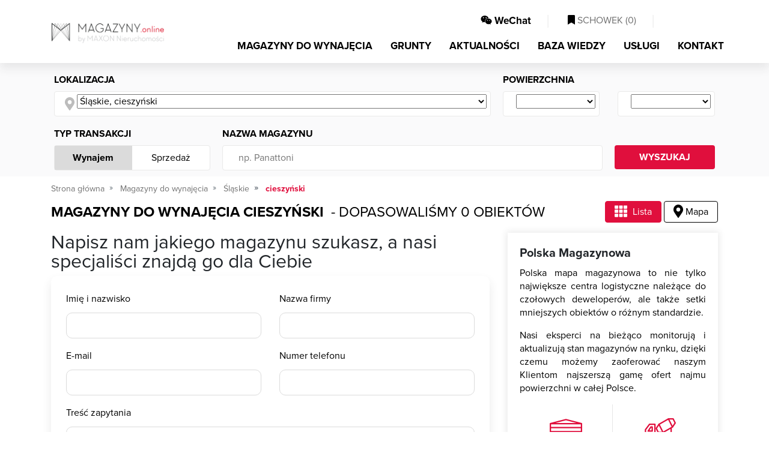

--- FILE ---
content_type: text/html; charset=utf-8
request_url: https://magazyny.online/magazyny/lista/slaskie-cieszynski
body_size: 15060
content:

<!DOCTYPE html>
<html lang="pl">
<head>
<script type="text/javascript" data-cookieconsent="ignore">
    window.dataLayer = window.dataLayer || [];
    function gtag() { dataLayer.push(arguments); }

    gtag("consent", "default", {
        ad_personalization: "denied",
        ad_storage: "denied",
        ad_user_data: "denied",
        analytics_storage: "denied",
        functionality_storage: "denied",
        personalization_storage: "denied",
        security_storage: "granted",
        wait_for_update: 500
    });

    gtag("set", "ads_data_redaction", true);
    gtag("set", "url_passthrough", false);
    gtag('js', new Date());
</script>

    
        <script type="text/javascript" data-cookieconsent="ignore">
(function(w,d,s,l,i){w[l]=w[l]||[];w[l].push({'gtm.start':
new Date().getTime(),event:'gtm.js'});var f=d.getElementsByTagName(s)[0],
j=d.createElement(s),dl=l!='dataLayer'?'&l='+l:'';j.async=true;j.src=
'https://www.googletagmanager.com/gtm.js?id='+i+dl;f.parentNode.insertBefore(j,f);
})(window,document,'script','dataLayer','GTM-TZHC46K');
        </script>
    

<script id="Cookiebot"
        src="https://consent.cookiebot.com/uc.js"
        data-cbid="e4c15388-9739-4c5e-a537-bdf5853c3caa"
        data-blockingmode="auto"
        type="text/javascript">
</script>


<meta charset="utf-8">
<meta name="viewport" content="width=device-width, initial-scale=1, shrink-to-fit=no">
<title>Magazyny do wynajęcia cieszyński, śląskie - MAGAZYNY.online</title>
<meta name="theme-color" content="#e00f3d" />
<meta name="description" content="MAGAZYNY.online &#8594; Magazyny do wynajęcia cieszyński, śląskie &#x2714; Profesjonalne doradztwo" />
<meta name="keywords" content="powierzchnie magazynowe, magazyn cieszyński" />


<meta property="og:title" content="Magazyny do wynajęcia cieszyński, śląskie - MAGAZYNY.online" />
<meta property="og:type" content="website" />
    <meta property="og:description" content="MAGAZYNY.online &#8594; Magazyny do wynajęcia cieszyński, śląskie &#x2714; Profesjonalne doradztwo" />
    <link rel="canonical" href="https://magazyny.online/magazyny/lista/slaskie-cieszynski" />

<meta property="fb:app_id" content="219557705502412" />

<link rel="apple-touch-icon" sizes="180x180" href="/apple-icon-180x180.png">
<link rel="icon" type="image/png" sizes="192x192" href="/android-icon-192x192.png">
<link rel="icon" type="image/png" sizes="32x32" href="/favicon-32x32.png">
<link rel="icon" type="image/png" sizes="96x96" href="/favicon-96x96.png">
<link rel="icon" type="image/png" sizes="16x16" href="/favicon-16x16.png">



<link href="/Content/bootstrap.css" rel="stylesheet"/>
<link href="/Content/site.css" rel="stylesheet"/>
<link href="/Content/responsive.css" rel="stylesheet"/>
<link href="/Content/select2.css" rel="stylesheet"/>


    
<script type="application/ld+json">
    {
    "@context": "https://schema.org",
    "@type": "BreadcrumbList",
    "itemListElement": [
        {"@type": "ListItem","position": 1,"name": "Strona główna","item": "https://magazyny.online"},
        {"@type": "ListItem","position": 2,"name": "Magazyny do wynajęcia","item": "https://magazyny.online/magazyny/lista"},
           {"@type": "ListItem","position": 3,"name": "Śląskie","item": "https://magazyny.online/magazyny/lista/slaskie"},
        {"@type": "ListItem","position": 4,"name": "cieszyński","item": ""}
        ]
    }
</script>

</head>
<body class="home">


<noscript><iframe src="https://www.googletagmanager.com/ns.html?id=GTM-TZHC46K" height="0" width="0" style="display:none;visibility:hidden"></iframe></noscript>




<nav class="navbar navbar-expand-md fixed-top" id="nav_main">
    <div class="container">
        <a class="navbar-brand" style="display:block;"  href="/" title="MAGAZYNY.online - POWIERZCHNIE MAGAZYNOWE DO WYNAJĘCIA">
            <picture>
                <source srcset="/Content/img/magazyny.webp" type="image/webp">
                <source srcset="/Content/img/magazyny.png" type="image/jpeg">
                <img src="/Content/img/magazyny.webp" alt="MAGAZYNY.online - powierzchnie magazynowe i hale produkcyjne">
            </picture>
        </a>
        <div class="justify-content-end " style="text-align:right;">
            <div class="justify-content-end">
                <div id="nav_cup" class="d-none d-md-block">
                    <ul class="nav navbar-nav ml-auto justify-content-end">
                        <li class="nav-item">
                            <a class="nav-link btn_open_wechat" style="cursor:pointer;">
                                <i class="fab fa-weixin"></i> WeChat
                            </a>
                        </li>
                        <li class="nav-item">
                            <span class="l"> | </span>
                        </li>
                        <li class="nav-item">
                            <a class="nav-link " id="a_cupboard" href="/schowek/zestawienie" rel="nofollow">
                                <i class="fas fa-bookmark"></i> SCHOWEK (<span id="basket_items">0</span>)
                            </a>
                        </li>
                        <li class="nav-item">
                            <span class="l"> | </span>
                        </li>
                        <li class="nav-item" id="lng" style="width:90px">
                            <div id="country-select">
                                <form>
                                    <select id="country-options" name="country-options" style="display:none;">
                                        <option   selected    title="https://magazyny.online" value="pl">PL</option>
                                        <option   rel="nofollow"   title="https://polandwarehouses.online" value="en">EN</option>
                                    </select>
                                </form>
                            </div>
                        </li>
                    </ul>
                    <div class="clearfix"></div>
                </div>
            </div>

            <button class="navbar-toggler" type="button" data-toggle="collapse" data-target="#navbarMain" aria-controls="navbarMain" aria-expanded="false" aria-label="Toggle navigation"><i class="fas fa-bars fa-lg"></i></button>

            <div class="collapse navbar-collapse" id="navbarMain">
                <ul class="nav navbar-nav ml-auto" id="top_menu">
                    <li class="nav-item">
                        <a class="nav-link   active  " title="Magazyny do wynajęcia" href="/magazyny/lista">MAGAZYNY DO WYNAJĘCIA</a>
                    </li>
                    <li class="nav-item">
                        <a class="nav-link " title="Grunty" href="/grunty-inwestycyjne/lista">GRUNTY</a>
                    </li>
                    <li class="nav-item">
                        <a class="nav-link " title="Aktualności" href="/aktualnosci">AKTUALNOŚCI</a>
                    </li>
                    <li class="nav-item">
                        <a class="nav-link " title="Baza wiedzy" href="/porady">BAZA WIEDZY</a>
                    </li>
                    <li class="nav-item">
                        <a class="nav-link " title="Usługi" href="/uslugi">USŁUGI</a>
                    </li>
                    <li class="nav-item">
                        <a class="nav-link " href="/kontakt" title="Kontakt">KONTAKT</a>
                    </li>
                </ul>
            </div>
        </div>
    </div>
</nav>
    




<div class="subpage filter list_view">
        <div id="search_box" class="sub collapsed_xs">
            <div class="container ">
<form action="/magazyny/lista/slaskie-cieszynski" class="form-horizontal" id="form_search" method="get">                    <div class="row">
                        <div class="col-md-12">
                            <div class="form-row">
                                <div class="form-group col-md-8">
                                    <label>Lokalizacja</label>
                                    <div class="white_cnt_l">
                                        <div class="input-group flex-nowrap">
                                            <div class="input-group-prepend">
                                                <span class="input-group-text" id="addon-location">
                                                    <i class="fas fa-map-marker-alt fa-lg"></i>
                                                </span>
                                            </div>
                                            <div class="form-control">
                                                <select id="dp_loc" class="location" aria-label="Wybierz ..." aria-describedby="addon-wrapping">
                                                        <option value="slaskie-cieszynski" selected>Śląskie, cieszyński</option>
                                                </select>
                                            </div>
                                        </div>
                                    </div>
                                </div>
                                <div class="form-group col-md-4">
                                    <label>Powierzchnia</label>
                                    <div class="row">
                                        <div class="col-6">
                                            <div class="white_cnt_r">
                                                <div class="input-group flex-nowrap">
                                                    <div class="input-group-prepend">
                                                        <span class="input-group-text" id="addon-area-from">
                                                            <i class="far fa-warehouse  fa-lg"></i>
                                                        </span>
                                                    </div>
                                                    <div class="form-control">
                                                        <select class="dp_area dp_area_from" data-val="true" data-val-number="The field AreaFrom must be a number." id="AreaFrom" name="AreaFrom"><option value=""></option>
<option value="500">500</option>
<option value="1000">1000</option>
<option value="1500">1500</option>
<option value="2000">2000</option>
<option value="2500">2500</option>
<option value="3000">3000</option>
<option value="3500">3500</option>
<option value="4000">4000</option>
<option value="5000">5000</option>
<option value="6000">6000</option>
<option value="7000">7000</option>
<option value="8000">8000</option>
<option value="9000">9000</option>
<option value="10000">10000</option>
<option value="15000">15000</option>
<option value="20000">20000</option>
</select>
                                                    </div>
                                                </div>
                                            </div>
                                        </div>
                                        <div class="col-6">
                                            <div class="white_cnt_r">
                                                <div class="input-group flex-nowrap">
                                                    <div class="input-group-prepend">
                                                        <span class="input-group-text" id="addon-area-to">
                                                            <i class="far fa-warehouse fa-lg"></i>
                                                        </span>
                                                    </div>
                                                    <div class="form-control">
                                                        <select class="dp_area dp_area_to" data-val="true" data-val-number="The field AreaTo must be a number." id="AreaTo" name="AreaTo"><option value=""></option>
<option value="500">500</option>
<option value="1000">1000</option>
<option value="1500">1500</option>
<option value="2000">2000</option>
<option value="2500">2500</option>
<option value="3000">3000</option>
<option value="3500">3500</option>
<option value="4000">4000</option>
<option value="5000">5000</option>
<option value="6000">6000</option>
<option value="7000">7000</option>
<option value="8000">8000</option>
<option value="9000">9000</option>
<option value="10000">10000</option>
<option value="15000">15000</option>
<option value="20000">20000</option>
</select>
                                                    </div>
                                                </div>
                                            </div>
                                        </div>
                                    </div>
                                </div>
                            </div>
                        </div>
                    </div>
                    <div class="form-row">
                        <div class="col-md-3">
                            <label>Typ transakcji</label>
                            <div class="white_cnt_r switch">
                                <div class="row no-gutters">
                                    <div class="col-6">
                                        <a href="#" class="switch f active">Wynajem</a>
                                    </div>
                                    <div class="col-6">
                                        <a href="/sprzedaz/lista/slaskie-cieszynski" class="switch">Sprzedaż</a>
                                    </div>
                                </div>
                            </div>
                        </div>
                        <div class="col-md-7">
                            <label>Nazwa magazynu</label>
                            <div class="white_cnt_r">
                                <div class="input-group flex-nowrap">
                                    <div class="input-group-prepend">
                                        <span class="input-group-text" id="addon-wrapping">
                                            <i class="far fa-warehouse  fa-lg"></i>
                                        </span>
                                    </div>
                                    <div class="form-control">
                                        <input class="" id="Name" name="Name" placeholder="np. Panattoni" type="text" value="" />
                                    </div>
                                </div>
                            </div>
                        </div>
                        
                        <div class="col-md-2">
                            <label>&nbsp;</label>
                            <div id="search_bt">
                                <button type="submit">WYSZUKAJ <i class="far fa-search"></i></button>
                                <div class="clearfix"></div>
                            </div>
                        </div>
                    </div>
</form>            </div>
        </div>
    <div class="text-center">
        <a href="#" id="btn_show_hide_flt">
            POKAŻ / UKRYJ FILTRY
        </a>
    </div>
    <div class="container">
        <ol class="breadcrumb">
            <li class="breadcrumb-item">
                <a href="/"
                   title="Strona gł&#243;wna">Strona gł&#243;wna</a>
            </li>
                    <li class="breadcrumb-item">
                        <a href="/magazyny/lista"
                           title="Magazyny do wynajęcia">Magazyny do wynajęcia</a>
                    </li>
                            <li class="breadcrumb-item">
                                <a href="/magazyny/lista/slaskie"
                                   title="Magazyny do wynajęcia Śląskie">Śląskie</a>
                            </li>
                            <li class="breadcrumb-item active"> cieszyński</li>
        </ol>

        <div class="" id="map_switch">
            <div class="outer_h1">
                <h1>
                    Magazyny do wynajęcia  cieszyński 
                </h1>
                <span>
                    &#160; - dopasowaliśmy 0 obiektów
                </span>
            </div>

            <div class="cnt">
                <a class="active" href="#" role="tab"><i class="fas fa-lg fa-th"></i> Lista</a>
                    <a class="" href="/magazyny/mapa/slaskie-cieszynski" rel="nofollow" role="tab"><i class="fas fa-lg fa-map-marker-alt"></i> Mapa</a>
            </div>
            <div class="clearfix"></div>
        </div>

        <div class="row">
            <div class="col-xl-8">
                <div class="row">


                </div>

                    <div id="contact">
                        <h2 class="mb-2">Napisz nam jakiego magazynu szukasz, a nasi specjaliści znajdą go dla Ciebie</h2>

<form id="form_contact" class="form_contact">
    <input data-val="true" data-val-required="The FormType field is required." id="FormType" name="FormType" type="hidden" value="Contact" />
    <input data-val="true" data-val-number="The field FormId must be a number." id="FormId" name="FormId" type="hidden" value="1" />
    <input data-val="true" data-val-number="The field AgentResponsibleId must be a number." id="AgentResponsibleId" name="AgentResponsibleId" type="hidden" value="" />
    <input id="PageGUID" name="PageGUID" type="hidden" value="" />
    <input id="VisitGUID" name="VisitGUID" type="hidden" value="" />
    <input id="GlobalGUID" name="GlobalGUID" type="hidden" value="" />

    <div class="row">
        <div class="col-md-6 mb-4">
            <label for="Name">Imię i nazwisko</label>
            <input data-val="true" data-val-required="Pole wymagane" id="Name" name="Name" type="text" value="" />
            <span class="field-validation-valid" data-valmsg-for="Name" data-valmsg-replace="true"></span>
        </div>
        <div class="col-md-6 mb-4">
            <label for="CompanyName">Nazwa firmy</label>
            <input data-val="true" data-val-required="Pole wymagane" id="CompanyName" name="CompanyName" type="text" value="" />
            <span class="field-validation-valid" data-valmsg-for="CompanyName" data-valmsg-replace="true"></span>
        </div>
        <div class="col-md-6 mb-4">
            <label for="Email">E-mail</label>
            <input data-val="true" data-val-required="Pole wymagane" id="Email" name="Email" type="text" value="" />
            <span class="field-validation-valid" data-valmsg-for="Email" data-valmsg-replace="true"></span>
        </div>
        <div class="col-md-6 mb-4">
            <label for="Phone">Numer telefonu</label>
            <input id="Phone" name="Phone" type="text" value="" />
            <span class="field-validation-valid" data-valmsg-for="Phone" data-valmsg-replace="true"></span>
        </div>
    </div>
    <div class="row">
        <div class="col-12 mb-4">
            <label for="txt_agent_big_message">Treść zapytania</label>
            <textarea cols="20" data-val="true" data-val-required="Pole wymagane" id="txt_agent_big_message" name="Message" rows="4">
</textarea>
            <span class="field-validation-valid" data-valmsg-for="Message" data-valmsg-replace="true"></span>
        </div>
    </div>

        <div class="legal_item">
            <div class="check_confirm">
                <div class="checkbox">
                    <label class="form-checkbox form-icon">
                        <input data-required="True" data-val="true" data-val-enforcetrue="Pole wymagane" data-val-required="The IsChecked field is required." id="Checks_0__IsChecked" name="Checks[0].IsChecked" type="checkbox" value="true" /><input name="Checks[0].IsChecked" type="hidden" value="false" />
                        Wyrażam zgodę na przetwarzanie podanych przeze mnie danych osobowych w celu nawiązania kontaktu w sprawie przedstawionej w niniejszym formularzu. Administratorem danych jest MAXON Nieruchomości Sp. z o.o. z siedzibą w Warszawie przy ul. Skierniewickiej 10A. Więcej informacji znajdziesz w naszym <a target="_blank" href="http://klienci.maxon.pl/rodo" title="Informator RODO" rel="nofollow">informatorze</a>
                    </label>
                </div>
            </div>
            <span class="field-validation-valid" data-valmsg-for="Checks[0].IsChecked" data-valmsg-replace="true"></span>
        </div>
        <div class="legal_item">
            <div class="check_confirm">
                <div class="checkbox">
                    <label class="form-checkbox form-icon">
                        <input data-required="True" data-val="true" data-val-enforcetrue="Pole wymagane" data-val-required="The IsChecked field is required." id="Checks_1__IsChecked" name="Checks[1].IsChecked" type="checkbox" value="true" /><input name="Checks[1].IsChecked" type="hidden" value="false" />
                        Wyrażam zgodę na otrzymywanie od MAXON Nieruchomości Sp. z o.o. za pomocą telefonu i/lub środków komunikacji elektronicznej, w szczególności poczty elektronicznej oraz SMS, skierowanej do mnie informacji handlowej oraz przesyłanie mi materiałów reklamowych oraz ofert/ogłoszeń nieruchomości i usług przez MAXON.
                    </label>
                </div>
            </div>
            <span class="field-validation-valid" data-valmsg-for="Checks[1].IsChecked" data-valmsg-replace="true"></span>
        </div>
    <div class="text-center">
        <a id="btnSendContactForm" href="#" class="submit">Wyślij wiadomość</a>
    </div>
</form>


                    </div>

                <nav aria-label="page navigation">
                    <ul class="pagination justify-content-center">
                    </ul>
                </nav>
            </div>
            <div class="col-xl-4" id="right_box">

                    <div class="details shadow_box">
                            
                                <h2 class="h">Polska Magazynowa</h2>

                                <p style="text-align:justify;">
                    Polska mapa magazynowa to nie tylko największe centra logistyczne należące do czołowych deweloperów, ale także setki mniejszych obiektów o różnym standardzie.
                </p>
                <p style="text-align:justify;">
                    Nasi eksperci na bieżąco monitorują i aktualizują stan magazynów na rynku, dzięki czemu możemy zaoferować naszym Klientom najszerszą gamę ofert najmu powierzchni w całej Polsce.
                </p>
                            

                        <div class="row no-gutters" id="stats">
                            <div class="col-6 tl">
                                <div class="o">
                                    <svg xmlns="http://www.w3.org/2000/svg" width="62" height="62" viewBox="0 0 62 62">
                                        <path fill="#E00F3D" fill-rule="evenodd" d="M2.583 15.501h56.834v-5.166H2.583V15.5zm0 7.75h56.834v-5.166H2.583v5.166zm0 7.75h56.834v-5.167H2.583v5.167zm56.834 10.333H45.208c-.713 0-1.291.579-1.291 1.292v6.458h-3.875c-.713 0-1.292.578-1.292 1.291v9.042H28.417v-6.458c0-.713-.579-1.292-1.292-1.292h-9.042v-1.292c0-.713-.578-1.291-1.291-1.291H15.5v-6.458c0-.713-.579-1.292-1.292-1.292h-7.75c-.713 0-1.291.579-1.291 1.292v16.79H2.583V33.585h56.834v7.75zM46.5 49.084h12.917v-5.167H46.5v5.167zm-5.167 10.333h18.084v-7.75H41.333v7.75zm-23.25 0h7.75V54.25h-7.75v5.167zM7.75 49.084h5.167v-5.167H7.75v5.167zm0 10.333h7.75v-7.75H7.75v7.75zM31 2.627l19.644 5.125H11.356L31 2.627zm30.907 5.951c-.018-.049-.05-.087-.072-.134a1.422 1.422 0 0 0-.17-.256c-.04-.044-.083-.08-.127-.119a1.237 1.237 0 0 0-.238-.16 1.198 1.198 0 0 0-.165-.075c-.034-.013-.062-.036-.099-.044L31.328.04a1.322 1.322 0 0 0-.65 0L.967 7.79c-.038.013-.066.034-.1.047-.06.02-.111.046-.165.075a1.161 1.161 0 0 0-.238.16c-.044.039-.088.075-.127.116-.07.078-.121.163-.17.256-.026.047-.054.085-.075.134-.057.145-.093.3-.093.465v51.665C0 61.421.579 62 1.292 62h59.416c.713 0 1.292-.579 1.292-1.292V9.043c0-.165-.036-.32-.093-.465z" />
                                    </svg>
                                </div>
                                <p class="h">36 697 445 <span>mkw.</span></p>
                                <p>powierzchni istniejącej</p>
                            </div>
                            <div class="col-6 tr">
                                <div class="o">
                                    <svg xmlns="http://www.w3.org/2000/svg" xmlns:xlink="http://www.w3.org/1999/xlink" width="62" height="47" viewBox="0 0 62 47">
                                        <defs>
                                            <path id="a" d="M.001 0h10.334v18.083H0z" />
                                        </defs>
                                        <g fill="none" fill-rule="evenodd">
                                            <path fill="#E00F3D" d="M29.215 25.833h7.903l17.52-10.013 4.58-6.871-3.18-6.366h-7.902l-17.52 10.013-4.58 6.872 3.18 6.365zm8.244 2.584h-9.042c-.488 0-.935-.277-1.155-.713l-3.875-7.75a1.297 1.297 0 0 1 .08-1.295l5.167-7.75a1.33 1.33 0 0 1 .434-.405L47.15.17a1.29 1.29 0 0 1 .64-.168h9.043c.488 0 .935.276 1.154.713l3.875 7.75c.207.413.176.909-.08 1.294l-5.166 7.75a1.33 1.33 0 0 1-.434.405L38.099 28.25a1.317 1.317 0 0 1-.64.168z" />
                                            <path fill="#E00F3D" d="M37.458 28.417c-.472 0-.927-.264-1.154-.713l-7.75-15.5a1.294 1.294 0 0 1 .578-1.734 1.294 1.294 0 0 1 1.734.579l7.75 15.5c.317.638.06 1.413-.579 1.733-.189.09-.385.135-.579.135" />
                                            <g transform="translate(46.5)">
                                                <mask id="b" fill="#fff">
                                                    <use xlink:href="#a" />
                                                </mask>
                                                <path fill="#E00F3D" d="M9.042 18.083c-.473 0-.928-.263-1.155-.713L.137 1.87A1.291 1.291 0 1 1 2.449.715l7.75 15.5c.318.639.06 1.414-.579 1.734-.188.09-.385.134-.578.134" mask="url(#b)" />
                                            </g>
                                            <path fill="#E00F3D" d="M52.958 33.583a1.292 1.292 0 0 1-1.291-1.291V19.375a1.292 1.292 0 0 1 2.583 0v12.917c0 .713-.579 1.291-1.292 1.291M21.958 33.583a1.292 1.292 0 0 1-1.291-1.291V12.917H12.27L5.167 22.39v9.902a1.292 1.292 0 0 1-2.584 0V21.958c0-.279.09-.552.259-.775l7.75-10.333a1.294 1.294 0 0 1 1.033-.517h10.333c.713 0 1.292.579 1.292 1.292v20.667c0 .713-.579 1.291-1.292 1.291" />
                                            <path fill="#E00F3D" d="M11.457 23.25H15.5v-5.167h-.6l-3.443 5.167zm5.335 2.583h-7.75c-.478 0-.915-.263-1.137-.682a1.29 1.29 0 0 1 .062-1.328l5.167-7.75c.24-.356.643-.573 1.075-.573h2.583c.713 0 1.292.579 1.292 1.292v7.75c0 .713-.58 1.291-1.292 1.291zM55.542 38.75a1.292 1.292 0 0 1-1.292-1.292v-3.875H27.125c-.199 0-.398-.049-.579-.137l-5.166-2.583a1.294 1.294 0 0 1-.579-1.733 1.297 1.297 0 0 1 1.733-.579l4.896 2.446h28.112c.713 0 1.291.58 1.291 1.292v5.167c0 .715-.578 1.294-1.291 1.294M3.875 38.75H1.292A1.292 1.292 0 0 1 0 37.458v-5.166C0 31.579.579 31 1.292 31h2.583a1.292 1.292 0 0 1 0 2.583H2.583v2.584h1.292a1.292 1.292 0 0 1 0 2.583M10.333 38.75a2.584 2.584 0 0 0 0 5.167 2.584 2.584 0 0 0 0-5.167m0 7.75a5.172 5.172 0 0 1-5.166-5.167 5.172 5.172 0 0 1 5.166-5.166 5.172 5.172 0 0 1 5.167 5.166 5.172 5.172 0 0 1-5.167 5.167M33.583 38.75a2.584 2.584 0 0 0 0 5.167 2.584 2.584 0 0 0 0-5.167m0 7.75a5.172 5.172 0 0 1-5.166-5.167 5.172 5.172 0 0 1 5.166-5.166 5.172 5.172 0 0 1 5.167 5.166 5.172 5.172 0 0 1-5.167 5.167" />
                                            <path fill="#E00F3D" d="M49.083 38.75a2.584 2.584 0 0 0 0 5.167 2.584 2.584 0 0 0 0-5.167m0 7.75a5.172 5.172 0 0 1-5.166-5.167 5.172 5.172 0 0 1 5.166-5.166 5.172 5.172 0 0 1 5.167 5.166 5.172 5.172 0 0 1-5.167 5.167M27.125 38.75H16.792a1.292 1.292 0 0 1 0-2.583h10.333a1.292 1.292 0 0 1 0 2.583M42.625 38.75h-2.583a1.292 1.292 0 0 1 0-2.583h2.583a1.292 1.292 0 0 1 0 2.583" />
                                        </g>
                                    </svg>
                                </div>
                                <p class="h">1 363 274 <span>mkw.</span></p>
                                <p>powierzchni w budowie</p>
                            </div>
                            <div class="col-6 bl">
                                <div class="o">
                                    <img src="/Content/img/powierzchnia-planowana.svg" alt="powierzchni wolnej" />
                                </div>
                                <p class="h">3 668 845 <span>mkw.</span></p>
                                <p>powierzchni wolnej</p>
                            </div>
                            <div class="col-6 br">
                                <div class="o">
                                    <svg xmlns="http://www.w3.org/2000/svg" width="59" height="44" viewBox="0 0 59 44">
                                        <g fill="#E00F3D" fill-rule="evenodd">
                                            <path d="M2.565 41.043h53.87V2.565H2.565v38.478zm55.152 2.566H1.283A1.283 1.283 0 0 1 0 42.326V1.283C0 .575.575 0 1.283 0h56.434C58.425 0 59 .575 59 1.283v41.043c0 .708-.575 1.283-1.283 1.283z" />
                                            <path d="M29.5 43.607a1.283 1.283 0 0 1-1.283-1.282V32.064c0-.706.575-1.283 1.283-1.283s1.283.578 1.283 1.283v10.26c0 .709-.575 1.283-1.283 1.283M50.022 43.607a1.283 1.283 0 0 1-1.283-1.282V32.064c0-.706.575-1.283 1.283-1.283s1.282.578 1.282 1.283v10.26c0 .709-.574 1.283-1.282 1.283M8.978 43.607a1.283 1.283 0 0 1-1.282-1.282V32.064c0-.706.574-1.283 1.282-1.283.708 0 1.283.578 1.283 1.283v10.26c0 .709-.575 1.283-1.283 1.283" />
                                            <path d="M57.717 33.347H1.283a1.283 1.283 0 0 1 0-2.566h56.434a1.283 1.283 0 0 1 0 2.565" />
                                            <path d="M19.24 33.347a1.283 1.283 0 0 1-1.283-1.283v-10.26c0-.706.574-1.284 1.282-1.284.708 0 1.283.578 1.283 1.283v10.26c0 .709-.575 1.284-1.283 1.284M39.76 33.347a1.283 1.283 0 0 1-1.282-1.283v-10.26c0-.706.575-1.284 1.283-1.284s1.282.578 1.282 1.283v10.26c0 .709-.574 1.284-1.282 1.284" />
                                            <path d="M57.717 23.087H1.283a1.283 1.283 0 0 1 0-2.565h56.434a1.283 1.283 0 0 1 0 2.565" />
                                            <path d="M29.5 23.087a1.283 1.283 0 0 1-1.283-1.283v-10.26a1.283 1.283 0 0 1 2.566 0v10.26c0 .708-.575 1.283-1.283 1.283M50.022 23.087a1.283 1.283 0 0 1-1.283-1.283v-10.26a1.283 1.283 0 0 1 2.565 0v10.26c0 .708-.574 1.283-1.282 1.283M8.978 23.087a1.283 1.283 0 0 1-1.282-1.283v-10.26a1.283 1.283 0 0 1 2.565 0v10.26c0 .708-.575 1.283-1.283 1.283" />
                                            <path d="M57.717 12.826H1.283a1.283 1.283 0 0 1 0-2.565h56.434a1.283 1.283 0 0 1 0 2.565" />
                                            <path d="M19.24 12.826a1.283 1.283 0 0 1-1.283-1.283V1.283a1.283 1.283 0 0 1 2.565 0v10.26c0 .708-.575 1.283-1.283 1.283M39.76 12.826a1.283 1.283 0 0 1-1.282-1.283V1.283a1.283 1.283 0 0 1 2.565 0v10.26c0 .708-.574 1.283-1.282 1.283" />
                                        </g>
                                    </svg>
                                </div>
                                <p class="h">10,00 <span>%</span></p>
                                <p>pustostan&#243;w</p>
                            </div>
                        </div>
                            
                                <h2>Ponad 33 mln powierzchni magazynowej i produkcyjnej w całym kraju</h2>
                                <div style="text-align:justify;">
                                    <p style="text-align:justify;">
                        Wiemy jak trudno jest znaleźć aktualne informacje o dostępnych powierzchniach magazynowych i halach magazynowych do wynajęcia. W
                        większości miejsc dostępnych w internecie informacje te są nieprecyzyjne lub po prostu nieaktualne. Nasz zespół 
                        dba o to, <b>aby wynajem hali magazynowej z pomocą MAGAZYNY.online był jak najłatwiejeszy, a prezentowane informacje o wolnych powierzchniach magazynowych 
                        były jak najbardziej precyzyjne.</b> 
                        Dzięki codziennej aktualizacji jesteśmy w stanie zapewnić najbardziej dokładne informacje o dostępności powierzchni magazynowych.
                    </p>
                    <p style="text-align:justify;">
                        MAGAZYNY.online to nie tylko magazyny do wynajęcia A-klasowe. Można tutaj znaleźć także oferty na wynajem powierzchni magazynowej w B-klasowych obiektach, 
                        hale produkcyjne czy też mniejsze magazyny z przeznaczeniem na warsztaty czy lokalne projekty. Jeśli interesuje Cię wynajem magazynu, to niezależnie od tego 
                        czy jest to 100, 500 czy 5000 m2 znajdziesz tutaj <b>idealną powierzchnie dla swojej firmy.</b>
                    </p>
                    <p style="text-align:justify;">
                        Zebraliśmy informacje o powierzchni magazynowej dostępnej na różnym etapie: istniejące budynki, w 
                        trakcie budowy, planowane do wybudowania lub też dostępne rozwiązania BTS. Wybierz interesujący Cię region i 
                        znajdź swój wymarzony magazyn. Wynajem powierzchni magazynowej jeszcze nigdy nie był tak łatwy!
                    </p>
                                </div>
                            
                    </div>

                <div class="details shadow_box">
                    <p class="h">Czy wiesz, że ... ?</p>

                    <p>

    
        Wskaźnik pustostan&oacute;w powierzchni magazynowych wynosi obecnie około 8%
       

                    </p>
                </div>
            </div>
        </div>
    </div>
</div>




<footer>
    <div class="container" id="footer_cnt">
        <div class="h3">MENU</div>
        <div class="row">
            <div class="col-xl-3 col-md-6">
                <a title="Magazyny do wynajęcia Dolnośląskie" href="/magazyny/lista/dolnoslaskie">Magazyny do wynajęcia Dolnośląskie</a>
                <a title="Magazyny do wynajęcia Kujawsko-Pomorskie" href="/magazyny/lista/kujawsko-pomorskie">Magazyny do wynajęcia Kujawsko-Pomorskie</a>
                <a title="Magazyny do wynajęcia Lubelskie" href="/magazyny/lista/lubelskie">Magazyny do wynajęcia Lubelskie</a>
                <a title="Magazyny do wynajęcia Lubuskie" href="/magazyny/lista/lubuskie">Magazyny do wynajęcia Lubuskie</a>
                <a title="Magazyny do wynajęcia Łódzkie" href="/magazyny/lista/lodzkie">Magazyny do wynajęcia Łódzkie</a>
                <a title="Magazyny do wynajęcia Małopolskie" href="/magazyny/lista/malopolskie">Magazyny do wynajęcia Małopolskie</a>
                <a title="Magazyny do wynajęcia Mazowieckie" href="/magazyny/lista/mazowieckie">Magazyny do wynajęcia Mazowieckie</a>
                <a title="Magazyny do wynajęcia Opolskie" href="/magazyny/lista/opolskie">Magazyny do wynajęcia Opolskie</a>
                <a title="Magazyny do wynajęcia Podkarpackie" href="/magazyny/lista/podkarpackie">Magazyny do wynajęcia Podkarpackie</a>
                <a title="Magazyny do wynajęcia Podlaskie" href="/magazyny/lista/podlaskie">Magazyny do wynajęcia Podlaskie</a>
                <a title="Magazyny do wynajęcia Pomorskie" href="/magazyny/lista/pomorskie">Magazyny do wynajęcia Pomorskie</a>
                <a title="Magazyny do wynajęcia Śląskie" href="/magazyny/lista/slaskie">Magazyny do wynajęcia Śląskie</a>
                <a title="Magazyny do wynajęcia Świętokrzyskie" href="/magazyny/lista/swietokrzyskie">Magazyny do wynajęcia Świętokrzyskie</a>
                <a title="Magazyny do wynajęcia Warmińsko-Mazurskie" href="/magazyny/lista/warminsko-mazurskie">Magazyny do wynajęcia Warmińsko-Mazurskie</a>
                <a title="Magazyny do wynajęcia Wielkopolskie" href="/magazyny/lista/wielkopolskie">Magazyny do wynajęcia Wielkopolskie</a>
                <a title="Magazyny do wynajęcia Zachodniopomorskie" href="/magazyny/lista/zachodniopomorskie">Magazyny do wynajęcia Zachodniopomorskie</a>
            </div>
            <div class="col-xl-3 col-md-6">
                <a title="Magazyny do wynajęcia Białystok" href="/magazyny/lista/podlaskie-bialystok">Magazyny do wynajęcia Białystok</a>
                <a title="Magazyny do wynajęcia Bydgoszcz" href="/magazyny/lista/kujawsko-pomorskie-bydgoszcz">Magazyny do wynajęcia Bydgoszcz</a>
                <a title="Magazyny do wynajęcia Chorzów" href="/magazyny/lista/slaskie-chorzow">Magazyny do wynajęcia Chorzów</a>
                <a title="Magazyny do wynajęcia Częstochowa" href="/magazyny/lista/slaskie-czestochowa">Magazyny do wynajęcia Częstochowa</a>
                <a title="Magazyny do wynajęcia Gdańsk" href="/magazyny/lista/pomorskie-gdansk">Magazyny do wynajęcia Gdańsk</a>
                <a title="Magazyny do wynajęcia Gdynia" href="/magazyny/lista/pomorskie-gdynia">Magazyny do wynajęcia Gdynia</a>
                <a title="Magazyny do wynajęcia Gliwice" href="/magazyny/lista/slaskie-gliwice">Magazyny do wynajęcia Gliwice</a>
                <a title="Magazyny do wynajęcia Kielce" href="/magazyny/lista/swietokrzyskie-kielce">Magazyny do wynajęcia Kielce</a>
                <a title="Magazyny do wynajęcia Kraków" href="/magazyny/lista/malopolskie-krakow">Magazyny do wynajęcia Kraków</a>
                <a title="Magazyny do wynajęcia Lublin" href="/magazyny/lista/lubelskie-lublin">Magazyny do wynajęcia Lublin</a>
                <a title="Magazyny do wynajęcia Łódź" href="/magazyny/lista/lodzkie-lodz">Magazyny do wynajęcia Łódź</a>
                <a title="Magazyny do wynajęcia Olsztyn" href="/magazyny/lista/warminsko-mazurskie-olsztyn">Magazyny do wynajęcia Olsztyn</a>
                <a title="Magazyny do wynajęcia Opole" href="/magazyny/lista/opolskie-opole">Magazyny do wynajęcia Opole</a>
                <a title="Magazyny do wynajęcia Poznań" href="/magazyny/lista/wielkopolskie-poznan">Magazyny do wynajęcia Poznań</a>
                <a title="Magazyny do wynajęcia Rzeszów" href="/magazyny/lista/podkarpackie-rzeszow">Magazyny do wynajęcia Rzeszów</a>
                <a title="Magazyny do wynajęcia Szczecin" href="/magazyny/lista/zachodniopomorskie-szczecin">Magazyny do wynajęcia Szczecin</a>
                <a title="Magazyny do wynajęcia Warszawa" href="/magazyny/lista/mazowieckie-warszawa">Magazyny do wynajęcia Warszawa</a>
                <a title="Magazyny do wynajęcia Wrocław" href="/magazyny/lista/dolnoslaskie-wroclaw">Magazyny do wynajęcia Wrocław</a>
                <a title="Magazyny do wynajęcia Zielona Góra" href="/magazyny/lista/lubuskie-zielona-gora">Magazyny do wynajęcia Zielona Góra</a>
            </div>
            <div class="col-xl-3 col-md-6">
                <a title="Nasze usługi" href="/uslugi">Nasze usługi</a>
                <a title="Magazyny i hale do wynajęcia" href="/magazyny/lista">Magazyny i hale do wynajęcia</a>
                <a title="Magazyny i hale na sprzedaż" href="/uslugi/sprzedaz-zakup-obiektow-magazynowych-i-przemyslowych">Magazyny i hale na sprzedaż </a>
                <a title="Działki i grunty inwestycyjne" href="/uslugi/sprzedaz-zakup-gruntow-inwestycyjnych">Działki i grunty inwestycyjne </a>
                <a title="Renegocjacje um&#243;w najmu kontrakt&#243;w" href="/uslugi/renegocjacja-kontraktow">Renegocjacje um&#243;w najmu kontrakt&#243;w </a>
                <a title="Projekty BTS / BTO" href="/uslugi/projekty-bts-bto">Projekty BTS / BTO </a>
                <a title="Doradztwo logistyczne" href="/uslugi/doradztwo-logistyczne">Doradztwo logistyczne </a>
                <a title="Baza wiedzy" href="/porady">Baza wiedzy </a>
                <a title="Aktualności" href="/aktualnosci">Aktualności </a>
                <a title="Mapa serwisu" href="/mapa-serwisu">Mapa serwisu </a>
                <hr />
                <a style="font-weight:bold;" title="Kontakt" href="/kontakt">Kontakt</a>
            </div>
            <div class="col-xl-3 col-md-6">
                <div class="h3">MAXON Nieruchomości Sp. z o.o.</div>

                <div class="address">
                    ul. <span>Skierniewicka 10A</span><br />
                    <span>01-230</span>
                    <span>Warszawa</span>,<br /> woj. <span>Mazowieckie</span>
                </div>
                <div class="contact">
                    <span><a href="tel:225306000"><i class="fas fa-phone-square"></i> 22 530 60 00</a></span>
                    <span><a href="mailto:kontakt@magazyny.online"><i class="fas fa-envelope-square"></i> kontakt@magazyny.online</a></span>
                </div>
                <div class="h3">SERWISY PARTNERSKIE</div>

                <div class="row" id="partners">
                    <div class="col-6">
                        <a href="https://www.maxon.pl" target="_blank" title="Magazyny i centra logistyczne na wynajem i sprzedaż" rel="nofollow">
                            <img src="/Content/img/maxonpl.webp" alt="MAXON Nieruchomości" />
                        </a>
                    </div>
                    <div class="col-6">
                        <a href="https://biura.online" target="_blank" title="BIURA.online - powierzchnie biurowe i handlowe na wynajem" rel="nofollow">
                            <img src="/Content/img/biuraonline.webp" alt="BIURA.online - powierzchnie biurowe i handlowe na wynajem" />
                        </a>
                    </div>
                </div>
            </div>
        </div>
        <div class="h5">2026 &copy; MAGAZYNY.online - wynajem hal magazynowych</div>
    </div>

</footer>


<div class="modal fade" id="messageModal" tabindex="-1" role="dialog" aria-hidden="true">
    <div class="modal-dialog">
        <div class="modal-content">
            <div class="modal-header">
                <div class="modal-title">Potwierdzenie</div>
                <button type="button" class="close" data-dismiss="modal" aria-label="Close">
                    <span aria-hidden="true">&times;</span>
                </button>
            </div>
            <div class="modal-body">
                <div id="messageModalText"></div>
            </div>
            <div class="modal-footer">
                <div style="text-align: center;">
                    <button type="button" class="btn btn_dark" data-dismiss="modal">Zamknij</button>
                </div>
            </div>
        </div>
    </div>
</div>

<div class="modal fade" id="modal_wechat" tabindex="-1" role="dialog" aria-hidden="true">
    <div class="modal-dialog">
        <div class="modal-content">
            <div class="modal-header">
                <div class="modal-title">您有任何問題嗎？請寫信給我們</div>
                <button type="button" class="close" data-dismiss="modal" aria-label="Close">
                    <span aria-hidden="true">&times;</span>
                </button>
            </div>
            <div class="modal-body">
                如果您有任何問題或想瞭解更多可能的優惠，您可以隨時寫信給我們。我們會儘快回覆。<br />

                <div class="text-center" style="margin:10px auto;">
                    <img src="/Content/img/wechat.jpg" style="width:100%;" />
                </div>
            </div>
            <div class="modal-footer">
                <div style="text-align: center;">
                    <button type="button" class="btn btn_dark" data-dismiss="modal">Zamknij</button>
                </div>
            </div>
        </div>
    </div>
</div>



<div id="modal_container">
</div>



    <div id="modal_container">
    </div>

<script src="/Scripts/jquery-3.3.1.js"></script>
<script src="/Scripts/jquery-3.6.3.js"></script>
<script src="/Scripts/umd/popper.js"></script>
<script src="/Scripts/jquery.cookie.js"></script>
<script src="/Scripts/select2.js"></script>
<script src="/Scripts/tether/tether.js"></script>
<script src="/Scripts/jquery.height.js"></script>
<script src="/Scripts/i18n/pl.js"></script>
    <script src="/Scripts/bootstrap.js"></script>
<script src="/Scripts/respond.js"></script>
<script src="/Scripts/fontawesome.js"></script>
<script src="/Scripts/fa-light.js"></script>
<script src="/Scripts/fa-solid.js"></script>
<script src="/Scripts/fa-brands.js"></script>
<script src="/Scripts/fa-regular.js"></script>
<script src="/Scripts/jquery.block.js"></script>

    <script src="/Scripts/jquery.validate.js"></script>
<script src="/Scripts/jquery.validate.unobtrusive.js"></script>
<script src="/Scripts/jquery.zoom.js"></script>
<script src="/Scripts/slick.js"></script>
<script src="/Scripts/fontfaceobserver.js"></script>
<script src="/Scripts/scripts.js"></script>

    
    <script>

        function fix_forms_url()
        {
            var data = $("#dp_loc").select2('data');
            var query = '';
            if (data != null)
            {
                for (var index = 0; index < data.length; ++index) {
                    if (index > 0) {
                        query += ',';
                    }
                    query += data[index].id.toString();
                }

                var url = '/magazyny/lista/XXX';
                url = url.replace('XXX', query);

                $('#form_search').attr('action', url);

            }
        }

        $(document).ready(function ($) {
             $('#dp_loc').select2({
                ajax: {
                    dataType: "json",
                    quietMillis: 150,
                    minimumInputLength: 3,
                    delay: 250,
                    url: "/Search/SearchAddress",
                    results: function (data) {
                        return { results: data };
                    },
                    data: function (params) {
                        return {
                            query: params.term
                        };
                    },
                },
                placeholder: "np. województwo / miasto",
                theme: "locsm",
                allowClear: true
            });

            $(".dp_area_from").select2({
                tags: true,
                allowClear: true,
                placeholder: 'Od',
                theme: "areasm",
                templateResult: formatResultSqm,
                templateSelection: formatSelectionSqm,
            });

            $(".dp_area_to").select2({
                tags: true,
                allowClear: true,
                placeholder: 'do',
                theme: "areasm",
                templateResult: formatResultSqm,
                templateSelection: formatSelectionSqm,
            });

            $(".dp_standard").select2({
                placeholder: 'wybierz',
                theme: "locsm",
                allowClear: true,
            });

            $('#dp_loc').on("select2:select", function (e) {
                fix_forms_url();
            });
            $('#dp_loc').on("select2:unselect", function (e) {
                fix_forms_url();
            });

            $('.cnt .values').matchHeight();
            $('#btn_show_hide_flt').click(function () {
                if ($('#search_box').hasClass('collapsed_xs')) {
                    $('#search_box').slideDown(300);
                    $('#search_box').removeClass('collapsed_xs');
                }
                else {
                    $('#search_box').slideUp(300);
                    $('#search_box').addClass('collapsed_xs');
                }
                return false;
            });

            fix_forms_url();
        });

    </script>

        <script>
        $(document).ready(function () {
            $('#btnSendContactForm').click(function () {
                callFormSend($(this), '#form_contact');

                window.dataLayer = window.dataLayer || [];
                dataLayer.push({
                    'event': 'contact_form_send',
                    'pagePath': 'https://magazyny.online/magazyny/lista/slaskie-cieszynski'
                });
                return false;
            });
        });
    </script>

    <script>

        function getTrackingData() {
            var language = window.navigator.userLanguage || window.navigator.language;

            return {
                scrollPositionY: $(window).scrollTop(),
                scrollPositionX: $(window).scrollLeft(),
                PageGUID: ''
            };
        }

        function getFirstData() {
            var language = window.navigator.userLanguage || window.navigator.language;

            return {
                screenWidth: $(window).width(),
                screenHeight: $(window).height(),
                language: language,
                VisitGUID: ''
            };
        }

        function sendActionData(actionType, param1, param2) {
            var data = {
                ActionType: actionType,
                Param1: param1,
                Param2: param2,
                PageGUID: ''
            };

            $.ajax({
                url: '/Home/LogAction',
                type: 'POST',
                data: JSON.stringify(data),
                contentType: 'application/json',
                success: function (response) {
                },
                error: function (xhr, status, error) {
                    console.log("Error: " + error);
                }
            });
        }

        function sendFirstData() {
            var data = getFirstData();

            $.ajax({
                url: '/Home/LogFirstData',
                type: 'POST',
                data: JSON.stringify(data),
                contentType: 'application/json',
                success: function (response) {
                },
                error: function (xhr, status, error) {
                    console.log("Error: " + error);
                }
            });
        }

        function sendTrackingData() {
            var data = getTrackingData();

            $.ajax({
                url: '/Home/Log',
                type: 'POST',
                data: JSON.stringify(data),
                contentType: 'application/json',
                success: function (response) {
                },
                error: function (xhr, status, error) {
                    console.log("Error: " + error);
                }
            });
        }

        function fix_cupboard()
        {
            $(".btn_cupboard").on("click", function (e) {
                var button = $(this);
                var destContainer = '#basket_items';
                var menuItem = '#a_cupboard';

                if (button.hasClass('btn_add_from_cupboard')) {
                    $.ajax({
                        url: '/Warehouse/AddWarehouseToBasket',
                        type: 'GET',
                        data: { id: $(button).data('id'), objectType: $(button).data('type') },
                        success: function (data) {
                            $(destContainer).html(data.Data);
                            $(menuItem).fadeIn(100).fadeOut(100).fadeIn(100).fadeOut(100).fadeIn(100);

                            button.removeClass('btn_add_from_cupboard');
                            button.addClass('btn_remove_from_cupboard');
                        },
                        error: function (data) {
                        }
                    });
                }
                else {
                    $.ajax({
                        url: '/Warehouse/RemoveWarehouseFromBasket',
                        type: 'GET',
                        data: { id: $(button).data('id'), objectType: $(button).data('type') },
                        success: function (data) {
                            $(destContainer).html(data.Data);
                            $(menuItem).fadeIn(100).fadeOut(100).fadeIn(100).fadeOut(100).fadeIn(100);

                            button.removeClass('btn_remove_from_cupboard');
                            button.addClass('btn_add_from_cupboard');
                        },
                        error: function (data) {
                        }
                    });
                }

                return false;
            });
        }

        const sentOffers = new Set();

        function sendOfferToBackend(offerId) {
            if (sentOffers.has(offerId)) return;

            sendActionData(7, offerId, '');
        }

        $(document).ready(function ($) {
            var fontA = new FontFaceObserver('ProximaNova');

            Promise.all([fontA.load()]).then(function () {
            });

            $(".btn_open_wechat").bind("click", function (e) {
                $('#modal_wechat').modal('show');

                return false;
            });

            $("#btnAgentContact").bind("click", function (e) {
                var url = '/Home/GetFormModal?AgentId=XXX&FormType=Contact';
                url = url.replace('XXX', $(this).data('id'));

                showModalMVC($(this), '#modal_contact_form', url, false, null);

                return false;
            });

            $(document).on('select2:open', function (e) {
                document.querySelector(`[aria-controls="select2-${e.target.id}-results"]`).focus();
            });

            fix_cupboard();

            $('.btn_show_phone').click(function () {
                $(this).parent().hide();
                var phoneNumb = $(this).data('phone');
                var offerNumb = $(this).data('offer-number');

                window.dataLayer = window.dataLayer || [];
                dataLayer.push({
                    'event': 'phone_show',
                    'pagePath': 'https://magazyny.online/magazyny/lista/slaskie-cieszynski'
                });

                if (offerNumb == null || offerNumb == '')
                {
                    offerNumb = 'https://magazyny.online/magazyny/lista/slaskie-cieszynski'
                }

                sendActionData(2, offerNumb, phoneNumb);
            });

            let observer = new IntersectionObserver(function (entries, observer) {
                entries.forEach(function (entry) {
                    if (entry.isIntersecting) {
                        let offerId = $(entry.target).data('offer');
                        if (offerId) {
                            sendOfferToBackend(offerId);

                            observer.unobserve(entry.target);
                        }
                    }
                });
            }, {
                threshold: 0.5
            });

            $('div[data-type="property_item"]').each(function () {
                observer.observe(this);
            });

            var firstVisit = '';
            if (firstVisit != null && firstVisit == '1') {
                sendFirstData();
            }

            setInterval(function () {
                sendTrackingData();
            }, 5000);
        });

        function callFormSend(button, formName, callback) {
            return callFormSendURL(button, formName, callback, '/Home/SendForm');
        }

        function disableButton(button) {
            disableButtonURL(button, '/Content/img/spinner.gif');
        }

        $.ajaxSetup({ cache: false });

        function initMap() {
            if (typeof init_office_map == 'function') {
                init_office_map();
            }
            if (typeof init_contact_map == 'function') {
                init_contact_map();
            }
            if (typeof load_map_model == 'function') {
                load_map_model();
            }
        }

    </script>

</body>
</html>

--- FILE ---
content_type: text/css
request_url: https://magazyny.online/Content/responsive.css
body_size: 1728
content:
@media (max-width: 767px) {
    #tools .item {margin-bottom:25px;}

    #home_slider h4 { font-size: 60px !important;}

    .navbar-light .navbar-nav hr {display:none;}
    .navbar-light .navbar-nav .nav-link {text-align:right;}

    #search_box.home {
        padding: 20px 0px !important;
    }
    h2.location {line-height:20px;}
    h1.big_small {margin-bottom:0px !important; padding-top:30px !important;}
    .navbar-toggler { padding-right: 0px !important; text-align:right !important;}
    h2.big_small, h1.big_small {font-size:24px !important; }
    .select2-container--loc .select2-selection--single .select2-selection__rendered {border-right:none !important;}
    .white_cnt_l {border-radius:10px !important; margin-bottom:10px;}
    .white_cnt_r {background:none; padding:0px !important;}
        .white_cnt_r .input-group {background:#fff; border-radius:10px; padding: 8px 12px !important;}
    .slide h2, .slide p.hh {font-size:24px !important;}
        .slide h2.m {margin-top:0px !important;}
    .slide p { font-size: 16px !important; text-align:justify; padding-right:0px !important;}
    .slide h2 { margin-bottom:15px !important;}
    #stats p { font-size:16px !important; }
    .tran_outter, .s_item  {padding-bottom:20px; }
    #nav_main {padding-left:10px; padding-right:10px;}

    #btn_show_hide_flt { background-color: #eeeff0; font-family: ProximaNova; font-size: 12px; font-weight: bold; text-align: center; color: #000000; padding:10px 40px; 
                         margin:0 auto; display:inline-block;  display:inline-block;}
    .subpage.filter #search_box.collapsed_xs {display:none; padding-top:2px;}
    #map_switch {margin-top:0px !important;}
        #map_switch .cnt { margin-top:0px !important; }
    .subpage.filter .breadcrumb  {margin-bottom:5px !important;}
    #map_switch h1 {margin-bottom:10px !important; float:none !important; font-size: 18px !important; line-height: 24px !important;}
    .form-group { margin-bottom: 0.5rem; }
    .subpage h1 {font-size:24px !important;}
        #main_img .arrow.next, #main_img .arrow.prev { top:160px !important;}
    #office_details .nav-pills .nav-link {font-size:12px !important;}
    .form_box { background: #fff; padding: 30px 20px !important; }

    #stats p.h {line-height:20px !important; }
    #stats div.o {margin-bottom:5px !important;}
    .slide.home_a_slide { padding: 20px 0px 20px 0px;}
    footer a.col-6 {font-size:10px;}
    form a.submit, form input.submit { padding: 10px 0px; height:auto;}

    #footer .offset-1 {margin-left:0px !important;}

    #home_slider .search_link { margin-left:0px !important; margin-top:10px !important; text-align:center !important;  }
    #home_slider .search_link a.first { margin-left:0px !important;}
    #home_slider .search_link a.last { margin-right:0px !important;}
    form[id="map_params"] {justify-content:center;}
}


@media (min-width: 768px) {
    body .navbar-toggleable-sm .navbar-nav .nav-link {
        padding-right: 1rem;
        padding-left: 1rem;
    }

    #top_menu {
        margin-top: 5px;
        margin-right: -25px;
    }

    .order-first {
        -webkit-box-ordinal-group: 0;
        -ms-flex-order: -1;
        order: -1;
    }

    .order-last {
        -webkit-box-ordinal-group: 14;
        -ms-flex-order: 13;
        order: 13;
    }
    #search_box .box_cnt {padding-right:20px;}
    form[id="map_params"] .first, form[id="map_params"] .second {
        border-right: solid 1px #757d82;
        border-radius: 0px;
        margin-right: 5px;
    }
}

@media (max-width: 991px) 
{
    #office_details #top table td.h {padding-left:0px !important;}
    #office_details table td.h {width:50% !important;}
    #office_details table td.v {width:50% !important;}
    #office_details #top h2 {padding-left:20px !important;}
    
    #map_switch a { padding: 5px 15px; font-size:13px;}
    #sub_slider h1 { font-size: 30px;}
    #sub_slider h5 { font-size: 1.1rem; }
    table.dark th { background: #85af4b;color: #fff;padding: 5px 10px;border: none;font-weight: 400; font-size:13px;}
    #office_details .buttons { padding-left:20px; padding-bottom:10px; }

    #map_switch { margin-top:25px; }
        #map_switch .cnt { margin-top:-15px; }

    body .navbar-toggleable-sm .navbar-nav .nav-link {
        padding-right: 5px !important;
        padding-left: 5px !important;
        text-align:center;
    }
    #office_details .table th.v ,#office_details .table td.v {font-size: 14px !important;}
}

@media (max-width: 576px){
    .navbar .container {margin:0px;}
}

@media (min-width: 992px) 
{
}


@media (min-width: 1400px) {
    .nav-tabs .nav-link {padding:6px 20px; }
    .navbar-expand-md .navbar-nav .nav-link { padding-left:15px;  padding-right:15px; }
    .navbar-brand img {
        width: 252px;
        height: 46px;
        object-fit: contain;
    }

}

@media (max-width: 1399px) {
    .navbar-brand img {
        width: 189px !important;
        height: 34px !important;
        object-fit: contain;
    }
}

@media (max-width: 1199px) {
    #agent_box {position:initial !important;}
        #right_box #agent_box div.img { display:none;}
    
}
